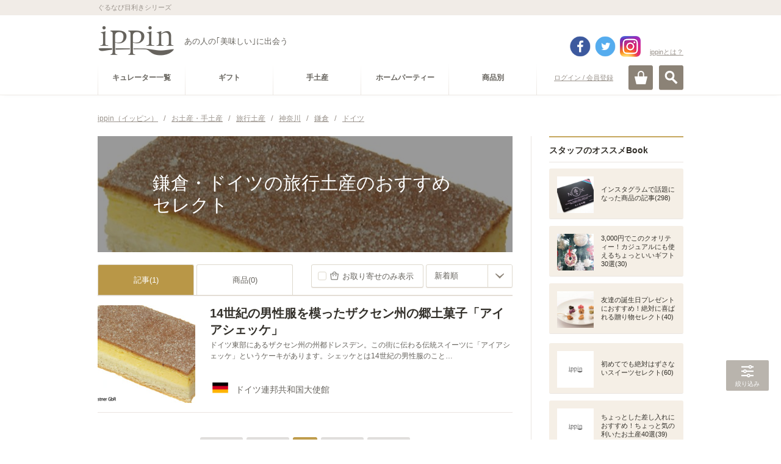

--- FILE ---
content_type: text/html; charset=utf-8
request_url: https://accounts.google.com/o/oauth2/postmessageRelay?parent=https%3A%2F%2Fippin.gnavi.co.jp&jsh=m%3B%2F_%2Fscs%2Fabc-static%2F_%2Fjs%2Fk%3Dgapi.lb.en.W5qDlPExdtA.O%2Fd%3D1%2Frs%3DAHpOoo8JInlRP_yLzwScb00AozrrUS6gJg%2Fm%3D__features__
body_size: 161
content:
<!DOCTYPE html><html><head><title></title><meta http-equiv="content-type" content="text/html; charset=utf-8"><meta http-equiv="X-UA-Compatible" content="IE=edge"><meta name="viewport" content="width=device-width, initial-scale=1, minimum-scale=1, maximum-scale=1, user-scalable=0"><script src='https://ssl.gstatic.com/accounts/o/2580342461-postmessagerelay.js' nonce="Dlk0WnAAQGxYUuIgdIqWWA"></script></head><body><script type="text/javascript" src="https://apis.google.com/js/rpc:shindig_random.js?onload=init" nonce="Dlk0WnAAQGxYUuIgdIqWWA"></script></body></html>

--- FILE ---
content_type: text/html; charset=utf-8
request_url: https://www.google.com/recaptcha/api2/aframe
body_size: 267
content:
<!DOCTYPE HTML><html><head><meta http-equiv="content-type" content="text/html; charset=UTF-8"></head><body><script nonce="soK3uUnGW-MBXusF-qodzg">/** Anti-fraud and anti-abuse applications only. See google.com/recaptcha */ try{var clients={'sodar':'https://pagead2.googlesyndication.com/pagead/sodar?'};window.addEventListener("message",function(a){try{if(a.source===window.parent){var b=JSON.parse(a.data);var c=clients[b['id']];if(c){var d=document.createElement('img');d.src=c+b['params']+'&rc='+(localStorage.getItem("rc::a")?sessionStorage.getItem("rc::b"):"");window.document.body.appendChild(d);sessionStorage.setItem("rc::e",parseInt(sessionStorage.getItem("rc::e")||0)+1);localStorage.setItem("rc::h",'1763957924622');}}}catch(b){}});window.parent.postMessage("_grecaptcha_ready", "*");}catch(b){}</script></body></html>

--- FILE ---
content_type: text/css
request_url: https://c-ippin.gnst.jp/css/link_area.css?1495588581
body_size: 2107
content:
@charset "UTF-8";

.link-area{
	margin-top: 40px;
	border-bottom:1px solid #eae4e0;
	padding-bottom: 30px;
}
.link-area>dl>dt{
	font-size: 14px;
	font-weight: bold;
	color:#33302a;
}
.link-area .item{
	margin-top: 10px;
	border-top: 1px solid #eae4e0;
	padding-top: 10px;
}
.link-area .item>a{
	display:table;
	text-decoration:none;
	width: 100%;
	box-sizing:border-box;
}
.link-area .item>a> .thumb{
	display:table-cell;
	vertical-align:middle;
	padding-right: 10px;
	width: 60px;
}
.link-area .item>a> .thumb>img{
	border-radius:3px;
	max-width:60PX;
}
.link-area .item>a> .text{
	display:table-cell;
	vertical-align:middle;
}
.link-area .btn-more {
	text-align: center;
	border-top: 1px solid #eae4e0;
	margin-top: 10px;
}
.link-area .btn-more a {
	display: block;
	padding: 15px 0 15px;
	text-decoration: none;
}
.link-area .btn-more span {
	background-image: url(../img/btn_open01.png);
	background-position: 0 48%;
	background-repeat: no-repeat;
	padding-left: 20px;
}
.link-area .btn-more a:hover span {
	background-image: url(../img/btn_open01_on.png);
}
.link-area .btn-more .active span {
	background-image: url(../img/btn_close02.png);
}
.link-area .btn-more .active:hover span {
	background-image: url(../img/btn_close02_on.png);
}

@media (max-width: 740px){
	.link-area dd{
		margin-top: 10px;
	}
	.link-area .item{
		border-top: none;
		padding-top: 0;
		margin-top: 0;
	}
	.link-area .item>a{
		border-radius: 3px;
		border-bottom: 1px solid #ebe6e2;
		padding: 10px 27px 10px 10px;
		background:  #f5efe6;
		position:relative;
	}
	.link-area .item>a:after{
		content:url(../img/ico_link01.png);
		display:block;
		width: 7px;
		height: 11px;
		position:absolute;
		top: 0;
		bottom: 0;
		margin:auto;
		right:10px;
	}
	.link-area .item>a:hover:after{
		content:url(../img/ico_link01_on.png);
	}
	.link-area>dl>dd>ul>li{
		margin-top: 10px;
		display:table;
		width: 100%;
	}
	.link-area>dl>dd>ul>li>a{
		text-decoration:none;
		display:table-cell;
		width: 100%;
		position:static;
		padding: 0 15px;
		background-color: #faf9f7;
		border-radius: 3px;
		border-bottom: 1px solid #eae4e0;
		color: #33302a;
		height:4em;
		vertical-align:middle;
	}
	.link-area>dl>dd>ul>li>a:before{
		display:none;
	}
	.link-area .btn-more {
		border-top: none;
		margin-top: 0;
	}
}
	.link-area .pickup {
		background: #f6f6f6;
		-webkit-border-radius: 3px;
		-moz-border-radius: 3px;
		border-radius: 3px;
		padding: 22px 30px 0;
	}
		.link-area .pickup h2 {
			font-size: 20px;
			font-weight: bold;
			line-height: 1.5;
			color: #000;
			margin: 0 0 20px;
		}
		.link-area .pickup ul {}
			.link-area .pickup ul li {
				width: 300px;
				float: left;
				margin: 0 20px 25px 0;
			}
			.link-area .pickup ul li:nth-child(2n) {
				margin: 0 0 25px 0;
			}
				.link-area .pickup ul li figure {
					display: block;
					width: 120px;
					height: 120px;
					-webkit-border-radius: 4px;
					-moz-border-radius: 4px;
					border-radius: 4px;
					text-align: center;
					margin: 0 15px 0 0;
					float: left;
					overflow: hidden;
				}
					.link-area .pickup ul li a figure img {
						max-height: 120px;
						min-height: 120px;
						min-width: 120px;
						-webkit-border-radius: 4px;
						-moz-border-radius: 4px;
						border-radius: 4px;
						position: relative;
						top: 50%;
						left: 50%;
						transform: translate(-50%, -50%);
					}
					.link-area .pickup ul li a figure img:not(:target) {
						top: 0\9;
						left: 0\9;
					}
					.link-area .pickup ul li a:hover figure img {
						opacity: 0.7;
						filter: alpha(opacity=70);
						-moz-opacity: 0.7;
					}
				.link-area .pickup ul li p {
					width: 165px;
					font-size: 14px;
					line-height: 1.5;
					color: #000;
					float: left;
				}
				.link-area .pickup ul li a:hover p {
					color: #b99747;
				}
	
	.link-area .feature {
		border-top: 2px solid #c5a75e;
		padding: 15px 0 0;
		margin: 45px 0 0;
	}
		.link-area .feature h2 {
			font-size: 20px;
			font-weight: bold;
			line-height: 1.5;
			color: #000;
			margin: 0 0 15px;
		}
		.link-area .feature ul {}
			.link-area .feature ul li {
				width: 120px;
				float: left;
				margin: 0 20px 0 0;
				position: relative;
			}
			.link-area .feature ul li:last-child {
				margin: 0;
			}
				.link-area .feature ul li a {
					text-decoration: none;
				}
					.link-area .feature ul li figure {
						display: block;
						width: 120px;
						height: 120px;
						-webkit-border-radius: 4px;
						-moz-border-radius: 4px;
						border-radius: 4px;
						margin: 0 15px 15px 0;
						float: left;
						position: relative;
						overflow: hidden;
					}
						.link-area .feature ul li figure img {
							max-height: 120px;
							min-height: 120px;
							min-width: 120px;
							-webkit-border-radius: 4px;
							-moz-border-radius: 4px;
							border-radius: 4px;
							position: relative;
							top: 50%;
							left: 50%;
							transform: translate(-50%, -50%);
						}
						.link-area .feature ul li figure img:not(:target) {
							top: 0\9;
							left: 0\9;
						}
						.link-area .feature ul li a:hover figure img {
							opacity: 0.7;
							filter: alpha(opacity=70);
							-moz-opacity: 0.7;
						}
						.link-area .feature ul li figure .new {
							display: block;
							width: 40px;
							height: 40px;
							background: url(../img/ico_new01.png) no-repeat 0 0;
							position: absolute;
							top: 0;
							left: 0;
						}
					.link-area .feature ul li .ranking01 {
						display: block;
						width: 20px;
						height: 16px;
						background: #bf9d4d;
						-webkit-border-radius: 10px;
						-moz-border-radius: 10px;
						border-radius: 10px;
						font-weight: bold;
						color: #ffffff;
						text-align: center;
						padding: 3px 0 1px;
						position: absolute;
						top: -6px;
						left: 5px;
					}
					.link-area .feature ul li .ranking02 {
						display: block;
						width: 20px;
						height: 16px;
						background: #848f99;
						-webkit-border-radius: 10px;
						-moz-border-radius: 10px;
						border-radius: 10px;
						font-weight: bold;
						color: #ffffff;
						text-align: center;
						padding: 3px 0 1px;
						position: absolute;
						top: -6px;
						left: 5px;
					}
					.link-area .feature ul li .ranking03 {
						display: block;
						width: 20px;
						height: 16px;
						background: #9a7250;
						-webkit-border-radius: 10px;
						-moz-border-radius: 10px;
						border-radius: 10px;
						font-weight: bold;
						color: #ffffff;
						text-align: center;
						padding: 3px 0 1px;
						position: absolute;
						top: -6px;
						left: 5px;
					}
					.link-area .feature ul li .ranking04 {
						display: block;
						width: 20px;
						height: 16px;
						background: #9a938c;
						-webkit-border-radius: 10px;
						-moz-border-radius: 10px;
						border-radius: 10px;
						font-weight: bold;
						color: #ffffff;
						text-align: center;
						padding: 3px 0 1px;
						position: absolute;
						top: -6px;
						left: 5px;
					}
					.link-area .feature ul li .ranking05 {
						display: block;
						width: 20px;
						height: 16px;
						background: #9a938c;
						-webkit-border-radius: 10px;
						-moz-border-radius: 10px;
						border-radius: 10px;
						font-weight: bold;
						color: #ffffff;
						text-align: center;
						padding: 3px 0 1px;
						position: absolute;
						top: -6px;
						left: 5px;
					}
					.link-area .feature ul li p {
						font-size: 12px;
						line-height: 1.5;
						color: #000;
					}
					.link-area .feature ul li a:hover p {
						color: #b99747;
					}
		.link-area .feature .more {
			text-align: right;
		}
			.link-area .feature .more a {
				display: inline-block;
				background: url(../img/ico_arrow_more.png) no-repeat 0 center;
				text-decoration: none;
				font-size: 12px;
				padding: 0 0 0 18px;
				margin: 12px 0 0;
			}


@media (max-width: 740px){
.link-area {
	padding-bottom: 30px;
	margin-top: 40px;
}
	.link-area .pickup {
		background: #f6f6f6;
		-webkit-border-radius: 3px;
		-moz-border-radius: 3px;
		border-radius: 3px;
		padding: 22px 5% 0;
	}
		.link-area .pickup h2 {
			font-size: 14px;
			font-weight: bold;
			line-height: 1.5;
			color: #000;
			margin: 0 0 20px;
		}
		.link-area .pickup ul {}
			.link-area .pickup ul li {
				width: 48%;
				float: left;
				margin: 0 4% 25px 0;
			}
			.link-area .pickup ul li:nth-child(2n) {
				margin: 0 0 25px 0;
			}
				.link-area .pickup ul li a {
					text-decoration: none;
				}
					.link-area .pickup ul li a figure {
						display: block;
						width: 120px;
						height: 120px;
						-webkit-border-radius: 2px;
						-moz-border-radius: 2px;
						border-radius: 2px;
						text-align: center;
						margin: 0 auto 10px;
						float: none;
						overflow: hidden;
					}
						.link-area .pickup ul li a figure img {
							max-height: 120px;
							min-height: 120px;
							min-width: 120px;
							-webkit-border-radius: 2px;
							-moz-border-radius: 2px;
							border-radius: 2px;
							position: relative;
							top: 50%;
							left: 50%;
							transform: translate(-50%, -50%);
							-webkit-transform: translate(-50%, -50%);
						}
					.link-area .pickup ul li a p {
						width: 100%;
						font-size: 12px;
						line-height: 1.5;
						color: #000;
						float: none;
					}
					.link-area .pickup ul li a:hover p {
						color: #000;
					}
	
	.link-area .feature {
		border-top: 2px solid #c5a75e;
		padding: 15px 0 0;
		margin: 30px 0 0;
	}
		.link-area .feature h2 {
			font-size: 14px;
			font-weight: bold;
			line-height: 1.5;
			color: #000;
			margin: 0 0 15px;
		}
		.link-area .feature ul {}
			.link-area .feature ul li {
				width: 100%;
				float: none;
				margin: 0 0 15px 0;
				position: relative;
			}
			.link-area .feature ul li:last-child {
				margin: 0 0 15px;
			}
				.link-area .feature ul li a {
					text-decoration: none;
				}
					.link-area .feature ul li figure {
						width: 70px;
						height: 70px;
						display: block;
						-webkit-border-radius: 2px;
						-moz-border-radius: 2px;
						border-radius: 2px;
						vertical-align: middle;
						padding: 0 0 0 0;
						margin: 0 0 15px 0;
						float: left;
						overflow: hidden;
						position: relative;
					}
						.link-area .feature ul li figure img {
							-webkit-border-radius: 2px;
							-moz-border-radius: 2px;
							border-radius: 2px;
							max-height: 70px;
							min-height: 70px;
							min-width: 70px;
							position: relative;
							top: 50%;
							left: 50%;
							transform: translate(-50%, -50%);
							-webkit-transform: translate(-50%, -50%);
						}
						.link-area .feature ul li figure .new {
							display: block;
							width: 20px;
							height: 20px;
							background: url(../img/ico_new01.png) no-repeat 0 0;
							background-size: 20px 20px;
							position: absolute;
							top: 0;
							left: 0;
						}
					.link-area .feature ul li .entry-box {
						width: calc(90% - 70px) ;
						display: block;
						min-height: 0;
						vertical-align: top;
						margin: 0 0 0 12px;
						float: left;
					}
						.link-area .feature ul li .entry-box .ranking01 {
							display: block;
							width: 20px;
							height: 17px;
							background: #bf9d4d;
							-webkit-border-radius: 10px;
							-moz-border-radius: 10px;
							border-radius: 10px;
							font-weight: bold;
							color: #ffffff;
							text-align: center;
							padding: 3px 0 0;
							position: absolute;
							top: -8px;
							left: -8px;
						}
						.link-area .feature ul li .entry-box .ranking02 {
							display: block;
							width: 20px;
							height: 17px;
							background: #848f99;
							-webkit-border-radius: 10px;
							-moz-border-radius: 10px;
							border-radius: 10px;
							font-weight: bold;
							color: #ffffff;
							text-align: center;
							padding: 3px 0 0;
							position: absolute;
							top: -8px;
							left: -8px;
						}
						.link-area .feature ul li .entry-box .ranking03 {
							display: block;
							width: 20px;
							height: 17px;
							background: #9a7250;
							-webkit-border-radius: 10px;
							-moz-border-radius: 10px;
							border-radius: 10px;
							font-weight: bold;
							color: #ffffff;
							text-align: center;
							padding: 3px 0 0;
							position: absolute;
							top: -8px;
							left: -8px;
						}
						.link-area .feature ul li .entry-box .ranking04 {
							display: block;
							width: 20px;
							height: 17px;
							background: #9a938c;
							-webkit-border-radius: 10px;
							-moz-border-radius: 10px;
							border-radius: 10px;
							font-weight: bold;
							color: #ffffff;
							text-align: center;
							padding: 3px 0 0;
							position: absolute;
							top: -8px;
							left: -8px;
						}
						.link-area .feature ul li .entry-box .ranking05 {
							display: block;
							width: 20px;
							height: 17px;
							background: #9a938c;
							-webkit-border-radius: 10px;
							-moz-border-radius: 10px;
							border-radius: 10px;
							font-weight: bold;
							color: #ffffff;
							text-align: center;
							padding: 3px 0 0;
							position: absolute;
							top: -8px;
							left: -8px;
						}
						.link-area .feature ul li .entry-box p {
							font-size: 12px;
							font-weight: bold;
							line-height: 1.5;
							color: #000;
						}
		.link-area .feature .more {
			text-align: right;
		}
			.link-area .feature .more a {
				display: inline-block;
				background: url(../img/ico_arrow_more.png) no-repeat 0 center;
				text-decoration: none;
				font-size: 12px;
				padding: 0 0 0 18px;
				margin: 0 0 0;
			}
}

/* curator-recomend
----------------------------- */
.curator-recomend {
  font-family: Meiryo, "ヒラギノ角ゴ Pro W3", "Hiragino Kaku Gothic Pro", "ＭＳ Ｐゴシック", Arial, Sans-serif;
}

.curator-recomend_article {
  padding: 30px 0;
  border-bottom: 1px solid #dcd9d4;
}

@media screen and (max-width: 740px) {
  .curator-recomend_article {
    padding: 20px 0;
  }
}

.curator-recomend_article:last-child {
  border-bottom: 0;
  padding-bottom: 0;
}

.curator-recomend_person {
  padding-bottom: 20px;
}

.curator-recomend_person .pic {
  margin-right: 20px;
}

.curator-recomend_person .pic img {
  display: block;
  width: 120px;
  height: 120px;
  border-radius: 60px;
}

@media screen and (max-width: 740px) {
  .curator-recomend_person .pic img {
    width: 80px;
    height: 80px;
    border-radius: 40px;
  }
}

.curator-recomend_person .inner {
  line-height: 1;
}

.curator-recomend_person .inner .job {
  color: #b99747;
  font-size: 12px;
  margin-bottom: 15px;
}

@media screen and (max-width: 740px) {
  .curator-recomend_person .inner .job {
    font-size: 10px;
    margin-bottom: 10px;
  }
}

.curator-recomend_person .inner .name {
  color: #66635d;
  font-size: 20px;
}

@media screen and (max-width: 740px) {
  .curator-recomend_person .inner .name {
    font-size: 12px;
  }
}

.curator-recomend_person .inner .name span {
  font-size: 28px;
  display: inline;
  font-weight: bold;
}

@media screen and (max-width: 740px) {
  .curator-recomend_person .inner .name span {
    font-size: 20px;
  }
}

.curator-recomend_person a {
  display: -webkit-flex;
  display: -ms-flexbox;
  display: flex;
  -webkit-align-items: center;
      -ms-flex-align: center;
          align-items: center;
  text-decoration: none;
}

.curator-recomend_person a:hover .name {
  color: #b99747 !important;
}

.curator-recomend_person a:hover img {
  opacity: .5;
}

.curator-recomend_item {
  display: -webkit-flex;
  display: -ms-flexbox;
  display: flex;
  -webkit-flex-wrap: wrap;
      -ms-flex-wrap: wrap;
          flex-wrap: wrap;
  margin: 0 -10px;
}

@media screen and (max-width: 740px) {
  .curator-recomend_item {
    margin: 0 -5px;
  }
}

.curator-recomend_item li {
  width: 25%;
  padding: 0 10px;
  box-sizing: border-box;
}

@media screen and (max-width: 740px) {
  .curator-recomend_item li {
    padding: 0 5px;
  }
}

.curator-recomend_item li img {
  width: 100%;
  height: auto;
  border-radius: 3px;
}

.curator-recomend_item a:hover {
  opacity: .7;
}
